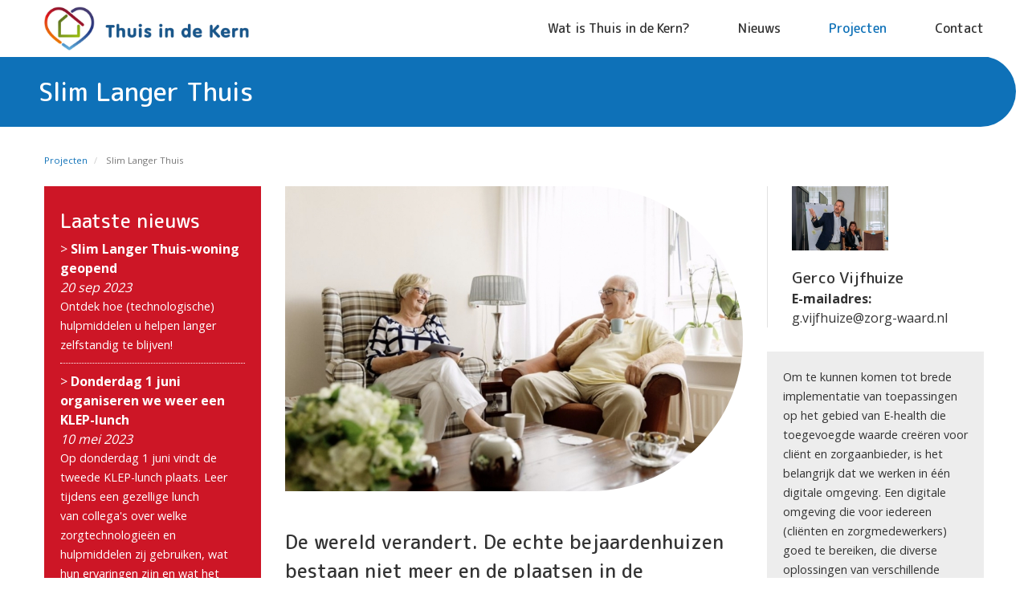

--- FILE ---
content_type: text/html; charset=UTF-8
request_url: https://www.thuisindekern.nl/projecten/slim-langer-thuis
body_size: 8044
content:
<!DOCTYPE html>
<html  lang="nl" dir="ltr" prefix="content: http://purl.org/rss/1.0/modules/content/  dc: http://purl.org/dc/terms/  foaf: http://xmlns.com/foaf/0.1/  og: http://ogp.me/ns#  rdfs: http://www.w3.org/2000/01/rdf-schema#  schema: http://schema.org/  sioc: http://rdfs.org/sioc/ns#  sioct: http://rdfs.org/sioc/types#  skos: http://www.w3.org/2004/02/skos/core#  xsd: http://www.w3.org/2001/XMLSchema# ">
  <head>
    <meta charset="utf-8" />
<script>(function(i,s,o,g,r,a,m){i["GoogleAnalyticsObject"]=r;i[r]=i[r]||function(){(i[r].q=i[r].q||[]).push(arguments)},i[r].l=1*new Date();a=s.createElement(o),m=s.getElementsByTagName(o)[0];a.async=1;a.src=g;m.parentNode.insertBefore(a,m)})(window,document,"script","https://www.google-analytics.com/analytics.js","ga");ga("create", "UA-153698103-19", {"cookieDomain":"auto"});ga("set", "anonymizeIp", true);ga("send", "pageview");</script>
<link rel="canonical" href="https://www.thuisindekern.nl/projecten/slim-langer-thuis" />
<meta name="description" content="De wereld verandert. De echte bejaardenhuizen bestaan niet meer en de plaatsen in de verzorgingshuizen zijn steeds schaarser.

Het steeds langer zelfstandig thuis blijven wonen is ook in de Hoeksche Waard een feit. Maar wat is daarvoor nodig? Op technisch vlak, maar nog meer op het persoonlijke vlak voor de gebruikers en zorgprofessionals. Vanuit het project Slim Langer Thuis worden in de Hoeksche Waard de komende jaren E-health oplossingen in gebruik genomen. Hierbij wordt intensief samengewerkt met inwoners en zorg- en welzijnspartijen." />
<meta name="Generator" content="Drupal 8 (https://www.drupal.org)" />
<meta name="MobileOptimized" content="width" />
<meta name="HandheldFriendly" content="true" />
<meta name="viewport" content="width=device-width, initial-scale=1.0" />
<link rel="shortcut icon" href="/themes/custom/dreamwebs/favicon.ico" type="image/vnd.microsoft.icon" />
<link rel="revision" href="https://www.thuisindekern.nl/projecten/slim-langer-thuis" />

    <title>Slim Langer Thuis | Thuis in de Kern</title>
    <link rel="stylesheet" media="all" href="/modules/contrib/webform/css/webform.element.flexbox.css?rtpsh7" />
<link rel="stylesheet" media="all" href="/core/modules/system/css/components/align.module.css?rtpsh7" />
<link rel="stylesheet" media="all" href="/core/modules/system/css/components/fieldgroup.module.css?rtpsh7" />
<link rel="stylesheet" media="all" href="/core/modules/system/css/components/container-inline.module.css?rtpsh7" />
<link rel="stylesheet" media="all" href="/core/modules/system/css/components/clearfix.module.css?rtpsh7" />
<link rel="stylesheet" media="all" href="/core/modules/system/css/components/details.module.css?rtpsh7" />
<link rel="stylesheet" media="all" href="/core/modules/system/css/components/hidden.module.css?rtpsh7" />
<link rel="stylesheet" media="all" href="/core/modules/system/css/components/item-list.module.css?rtpsh7" />
<link rel="stylesheet" media="all" href="/core/modules/system/css/components/js.module.css?rtpsh7" />
<link rel="stylesheet" media="all" href="/core/modules/system/css/components/nowrap.module.css?rtpsh7" />
<link rel="stylesheet" media="all" href="/core/modules/system/css/components/position-container.module.css?rtpsh7" />
<link rel="stylesheet" media="all" href="/core/modules/system/css/components/progress.module.css?rtpsh7" />
<link rel="stylesheet" media="all" href="/core/modules/system/css/components/reset-appearance.module.css?rtpsh7" />
<link rel="stylesheet" media="all" href="/core/modules/system/css/components/resize.module.css?rtpsh7" />
<link rel="stylesheet" media="all" href="/core/modules/system/css/components/sticky-header.module.css?rtpsh7" />
<link rel="stylesheet" media="all" href="/core/modules/system/css/components/system-status-counter.css?rtpsh7" />
<link rel="stylesheet" media="all" href="/core/modules/system/css/components/system-status-report-counters.css?rtpsh7" />
<link rel="stylesheet" media="all" href="/core/modules/system/css/components/system-status-report-general-info.css?rtpsh7" />
<link rel="stylesheet" media="all" href="/core/modules/system/css/components/tablesort.module.css?rtpsh7" />
<link rel="stylesheet" media="all" href="/core/modules/system/css/components/tree-child.module.css?rtpsh7" />
<link rel="stylesheet" media="all" href="/core/modules/views/css/views.module.css?rtpsh7" />
<link rel="stylesheet" media="all" href="/libraries/flexslider/flexslider.css?rtpsh7" />
<link rel="stylesheet" media="all" href="/modules/contrib/webform/css/webform.form.css?rtpsh7" />
<link rel="stylesheet" media="all" href="/modules/contrib/webform/css/webform.element.details.toggle.css?rtpsh7" />
<link rel="stylesheet" media="all" href="/modules/contrib/webform/css/webform.element.message.css?rtpsh7" />
<link rel="stylesheet" media="all" href="/modules/contrib/extlink/extlink.css?rtpsh7" />
<link rel="stylesheet" media="all" href="/core/modules/layout_discovery/layouts/onecol/onecol.css?rtpsh7" />
<link rel="stylesheet" media="all" href="/modules/contrib/flexslider/assets/css/flexslider_img.css?rtpsh7" />
<link rel="stylesheet" media="all" href="https://cdn.jsdelivr.net/npm/bootstrap@3.4.1/dist/css/bootstrap.css" />
<link rel="stylesheet" media="all" href="https://cdn.jsdelivr.net/npm/@unicorn-fail/drupal-bootstrap-styles@0.0.2/dist/3.4.0/8.x-3.x/drupal-bootstrap.css" />
<link rel="stylesheet" media="all" href="/themes/custom/dreamwebs/css/style.css?rtpsh7" />
<link rel="stylesheet" media="all" href="/themes/custom/dreamwebs/css/mobile.css?rtpsh7" />

    
<!--[if lte IE 8]>
<script src="/core/assets/vendor/html5shiv/html5shiv.min.js?v=3.7.3"></script>
<![endif]-->


<!-- Dreamwebs -->


<link href="https://fonts.googleapis.com/css?family=M+PLUS+Rounded+1c:500,700&display=swap" rel="stylesheet">



<link href="https://fonts.googleapis.com/css?family=Open+Sans:300,400,600,700,800&display=swap" rel="stylesheet">
<link rel="stylesheet" href="https://use.fontawesome.com/releases/v5.8.1/css/all.css" integrity="sha384-50oBUHEmvpQ+1lW4y57PTFmhCaXp0ML5d60M1M7uH2+nqUivzIebhndOJK28anvf" crossorigin="anonymous">
<!-- Dreamwebs -->

  </head>
  <body class="path-node page-node-type-project navbar-is-fixed-top has-glyphicons">
    <a href="#main-content" class="visually-hidden focusable skip-link">
      Overslaan en naar de inhoud gaan
    </a>
    
      <div class="dialog-off-canvas-main-canvas" data-off-canvas-main-canvas>
              <header class="navbar navbar-default navbar-fixed-top" id="navbar" role="banner">
      
	        			<div class="topheader--wrapper">
				   <div class="region region-topheader">
    <section id="block-emailtelefoonheader" class="block block-block-content block-block-contented44b700-0e61-4cb1-9475-2b4923d5c8ce clearfix">
  
    

      
            <div class="field field--name-body field--type-text-with-summary field--label-hidden field--item"><p><i class="far fa-envelope">&nbsp;</i> &nbsp;<a href="mailto:info@thuisindekern.nl">info@thuisindekern.nl</a></p></div>
      
  </section>


  </div>

            </div>
        	
        <div class="container-fluid">
            <div class="navbar-header">
          <div class="region region-navigation">
          <a class="logo navbar-btn pull-left" href="/" title="Home" rel="home">
      <img src="/themes/custom/dreamwebs/logo.png" alt="Home" />
    </a>
      
  </div>

                          <button type="button" class="navbar-toggle" data-toggle="collapse" data-target="#navbar-collapse">
            <span class="sr-only">Toggle navigation</span>
            <span class="icon-bar"></span>
            <span class="icon-bar"></span>
            <span class="icon-bar"></span>
          </button>
              </div>

                    <div id="navbar-collapse" class="navbar-collapse collapse">
            <div class="region region-navigation-collapsible">
    <nav role="navigation" aria-labelledby="block-dreamwebs-main-menu-menu" id="block-dreamwebs-main-menu">
            <h2 class="sr-only" id="block-dreamwebs-main-menu-menu">Hoofdnavigatie</h2>

      
      <ul class="menu menu--main nav navbar-nav">
                      <li class="expanded dropdown first">
                                                                    <a href="" class="dropdown-toggle" data-toggle="dropdown">Wat is Thuis in de Kern? <span class="caret"></span></a>
                        <ul class="dropdown-menu">
                      <li class="first">
                                        <a href="/over-thuis-de-kern" data-drupal-link-system-path="node/8">Over Thuis in de Kern </a>
              </li>
                      <li class="last">
                                        <a href="/partners" data-drupal-link-system-path="node/9">Partners</a>
              </li>
        </ul>
  
              </li>
                      <li class="expanded dropdown">
                                                                    <a href="" class="dropdown-toggle" data-toggle="dropdown">Nieuws <span class="caret"></span></a>
                        <ul class="dropdown-menu">
                      <li class="first">
                                        <a href="/nieuws" data-drupal-link-system-path="node/10">Nieuws</a>
              </li>
                      <li>
                                        <a href="/nieuwsarchief" data-drupal-link-system-path="node/37">Nieuwsarchief</a>
              </li>
                      <li>
                                        <a href="/nieuwsbrief" data-drupal-link-system-path="node/12">Nieuwsbrief</a>
              </li>
                      <li>
                                        <a href="/agenda" data-drupal-link-system-path="node/30">Agenda</a>
              </li>
                      <li class="last">
                                        <a href="/vacatures" data-drupal-link-system-path="node/71">Vacatures</a>
              </li>
        </ul>
  
              </li>
                      <li class="expanded dropdown active active-trail">
                                                                    <a href="/projecten" class="dropdown-toggle active-trail" data-toggle="dropdown" data-drupal-link-system-path="node/23">Projecten <span class="caret"></span></a>
                        <ul class="dropdown-menu">
                      <li class="first">
                                        <a href="/projecten/beeldzorg-met-compaan" data-drupal-link-system-path="node/105">Beeldzorg met Compaan</a>
              </li>
                      <li>
                                        <a href="/projecten/het-wijkpension" data-drupal-link-system-path="node/21">Het Wijkpension</a>
              </li>
                      <li>
                                        <a href="/projecten/huiskamer-van-de-wijk" data-drupal-link-system-path="node/18">Huiskamer van de wijk</a>
              </li>
                      <li>
                                        <a href="/projecten/personen-alarmering" data-drupal-link-system-path="node/19">Personenalarmering</a>
              </li>
                      <li class="active active-trail">
                                        <a href="/projecten/slim-langer-thuis" class="active-trail is-active" data-drupal-link-system-path="node/20">Slim Langer Thuis</a>
              </li>
                      <li>
                                        <a href="/projecten/verwijshulp-hoeksche-waard" data-drupal-link-system-path="node/81">Verwijshulp Hoeksche Waard</a>
              </li>
                      <li class="last">
                                        <a href="/projecten/zorgcampus-hoeksche-waard" data-drupal-link-system-path="node/22">Zorgcampus Hoeksche Waard</a>
              </li>
        </ul>
  
              </li>
                      <li class="last">
                                        <a href="/contact" data-drupal-link-system-path="node/2">Contact</a>
              </li>
        </ul>
  

  </nav>

  </div>

        </div>
                    </div>
          </header>
  
<div class="header--space"></div>

                    
					  <div class="region region-header">
    <section class="views-element-container block block-views block-views-blockdw-page-header-block-2 clearfix" id="block-views-block-dw-page-header-block-2">
  
    

      <div class="form-group"><div class="view view-dw-page-header view-id-dw_page_header view-display-id-block_2 js-view-dom-id-bee98e8c1a64d5b4372fd9dd3fdf0656c139dc8d50f6cc4e886f36c4cfaea337">
  
    
      
      <div class="view-content">
          <div class="views-row"><div class="views-field views-field-title"><span class="field-content"><div class="header--wrapper-title" role="heading">
            <div class="container-fluid">

<div class="header--title-content">
<h1>Slim Langer Thuis</h1>
</div>

          
</div>
</div></span></div></div>

    </div>
  
          </div>
</div>

  </section>


  </div>


              
	        				  <div class="region region-above-content">
    <div data-drupal-messages-fallback class="hidden"></div>

  </div>

        	
  <div role="main" class="main-container container-fluid js-quickedit-main-content">
    <div class="row">

            
                  <section class="col-sm-12">

                          <a id="main-content"></a>
            <div class="region region-content">
        <ol class="breadcrumb">
          <li >
                  <a href="/projecten">Projecten</a>
              </li>
          <li  class="active">
                  Slim Langer Thuis
              </li>
      </ol>

  <article data-history-node-id="20" role="article" about="/projecten/slim-langer-thuis" class="project is-promoted full clearfix">

  
    

  
  <div class="content">
    <div class="row bs-3col">
  

    <div class="col-sm-3 bs-region bs-region--left">
    <section class="block block-views block-views-blockdw-project-news-reverse--block-1 clearfix">
  
    

      <div class="views-element-container form-group"><div class="view view-dw-project-news-reverse- view-id-dw_project_news_reverse_ view-display-id-block_1 js-view-dom-id-e94e039fc5ce53803aed333889deb53677aee1f1a74f4f74d478fd50cdcb6188">
  
    
      <div class="view-header">
      <h2>Laatste nieuws</h2>
    </div>
      
      <div class="view-content">
          <div class="views-row"><div class="views-field views-field-nothing"><span class="field-content"><div class="project--news-wrapper">
<div class="project--news-title">&gt; <a href="/nieuws/slim-langer-thuis-woning-geopend" hreflang="nl">Slim Langer Thuis-woning geopend</a></div>
<div class="project--news-date">20 sep 2023</div>
<div class="project--news-body">Ontdek hoe (technologische) hulpmiddelen u helpen langer zelfstandig te blijven!</div>
</div></span></div></div>
    <div class="views-row"><div class="views-field views-field-nothing"><span class="field-content"><div class="project--news-wrapper">
<div class="project--news-title">&gt; <a href="/nieuws/donderdag-1-juni-organiseren-we-weer-een-klep-lunch" hreflang="nl">Donderdag 1 juni organiseren we weer een KLEP-lunch</a></div>
<div class="project--news-date">10 mei 2023</div>
<div class="project--news-body">Op donderdag 1 juni vindt de tweede KLEP-lunch plaats. Leer tijdens een gezellige lunch van collega's over welke zorgtechnologieën en hulpmiddelen zij gebruiken, wat hun ervaringen zijn en wat het oplevert. Binnen 1,5 uur ben je helemaal op de hoogte van de laatste ontwikkelingen. </div>
</div></span></div></div>
    <div class="views-row"><div class="views-field views-field-nothing"><span class="field-content"><div class="project--news-wrapper">
<div class="project--news-title">&gt; <a href="/nieuws/eerste-klep-lunch-groot-succes" hreflang="nl">Eerste KLEP-lunch groot succes</a></div>
<div class="project--news-date">29 mrt 2023</div>
<div class="project--news-body">Gisteren, dinsdag 28 maart, organiseerden wij onze eerste KLEP-lunch. Tijdens deze bijeenkomst konden professionals in zorg en welzijn kennismaken met slimme (technologische) hulpmiddelen, die het werk leuker en makkelijker maken. En die cliënten ondersteunen in hun zelfredzaamheid. Zij konden komen Kijken, Leren en Proberen (KLEP) wat technologie kan betekenen.</div>
</div></span></div></div>
    <div class="views-row"><div class="views-field views-field-nothing"><span class="field-content"><div class="project--news-wrapper">
<div class="project--news-title">&gt; <a href="/nieuws/klep-lunches-want-innoveren-doe-je-samen" hreflang="nl">KLEP-lunches; want innoveren doe je samen</a></div>
<div class="project--news-date">15 feb 2023</div>
<div class="project--news-body">Voor een toekomstbestendige zorg is innovatie hard nodig! ‘Innoveren kan je niet alleen, innoveren doe je samen. Je brainstormt met elkaar, je deelt ervaringen met elkaar en leert van elkaar. Met onze KLEP-lunches geven we je hier alle ruimte voor. De eerste lunch is op dinsdag 28 maart. Ben jij erbij?</div>
</div></span></div></div>
    <div class="views-row"><div class="views-field views-field-nothing"><span class="field-content"><div class="project--news-wrapper">
<div class="project--news-title">&gt; <a href="/nieuws/kom-jij-kijken-leren-en-proberen-tijdens-onze-klep-lunch-op-28-maart" hreflang="nl">Kom jij kijken, leren en proberen tijdens onze KLEP-lunch op 28 maart?</a></div>
<div class="project--news-date">06 feb 2023</div>
<div class="project--news-body">Werk jij in zorg en welzijn? Ben je benieuwd naar welke slimme
(technologische) hulpmiddelen collega-organisaties in de Hoeksche
Waard gebruiken, die het werk leuker en makkelijker maken? En die cliënten ondersteunen in hun zelfredzaamheid? Kom dan naar de KLEP-lunch. Tijdens deze lunches kan je komen Kijken, Leren en Proberen (KLEP).</div>
</div></span></div></div>

    </div>
  
          </div>
</div>

  </section>


  </div>
  
    <div class="col-sm-6 bs-region bs-region--middle">
    <section class="block block-layout-builder block-field-blocknodeprojectfield-project-images clearfix">
  
    

      
<div id="flexslider-1" class="flexslider optionset-default imagestyle-project-full">
 
<ul class="slides">
    
<li data-thumb="/sites/default/files/styles/project_full/public/2020-03/Project%20slim%20langer%20thuis%20-%20foto%201_0.jpg?itok=q1F9C0JV" data-thumb-alt="&quot; typeof=">
      <img src="/sites/default/files/styles/project_full/public/2020-03/Project%20slim%20langer%20thuis%20-%20foto%201_0.jpg?itok=q1F9C0JV" width="800" height="534" alt="" typeof="foaf:Image" class="img-responsive" />



    </li>
</ul>
</div>

  </section>

<section class="block block-layout-builder block-field-blocknodeprojectbody clearfix">
  
    

      
            <div class="field field--name-body field--type-text-with-summary field--label-hidden field--item"><h2>De wereld verandert. De echte bejaardenhuizen bestaan niet meer en de&nbsp;plaatsen in de verzorgingshuizen zijn steeds schaarser.</h2>

<p>Het steeds langer zelfstandig thuis blijven wonen is ook in de Hoeksche Waard een feit. Maar wat is daarvoor nodig? Op technisch vlak, maar nog meer op het persoonlijke vlak voor de gebruikers en zorgprofessionals. Vanuit het project Slim Langer Thuis worden in de Hoeksche Waard de komende jaren E-health oplossingen in gebruik genomen. Hierbij wordt intensief samengewerkt met inwoners en zorg- en welzijnspartijen.</p>

<p>Onder Slim Langer Thuis vallen 10 projecten:</p>

<ul>
	<li>Project 1: <a href="/verkenning">Verkenning</a>&nbsp;<em>(beëindigd)</em></li>
	<li>Project 2: <a href="/toegang-en-alarmering">Toegang en alarmering</a></li>
	<li>Project 3: <a href="/sleutelplan-en-alarmering-intramuraal">Sleutelplan en alarmering intramuraal</a></li>
	<li>Project 4: <a href="/toegang-centrale-deuren">Toegang centrale deuren</a></li>
	<li>Project 5: <a href="/medido-medicijn-dispenser">Medido medicijn dispenser</a></li>
	<li>Project 6: <a href="/bachlaan-intercom-app">Bachlaan (intercom app)</a>&nbsp;</li>
	<li>Project 7: <a href="/sphw-ongeplande-zorg">SPHW (ongeplande zorg)</a>&nbsp;</li>
	<li>Project 8: <a href="/slimme-bril">Slimme bril</a></li>
	<li>Project 9: <a href="/hoeksch-menu">Hoeksch Menu</a></li>
	<li>Project 10: <a href="/beeldzorg-contact-met-de-compaan">Beeldzorg contact met de Compaan</a></li>
</ul>

<p>Klik op het project voor meer informatie.</p>
</div>
      
  </section>


  </div>
  
    <div class="col-sm-3 bs-region bs-region--right">
    <section class="block block-views block-views-blockdw-project-projectleider-block-1 clearfix">
  
    

      <div class="views-element-container form-group"><div class="view view-dw-project-projectleider view-id-dw_project_projectleider view-display-id-block_1 js-view-dom-id-894d68b66a3720f4453a73023a88dc97f300f2289e7d7734dc9490bbf36bed19">
  
    
      
      <div class="view-content">
          <div class="views-row"><div class="views-field views-field-nothing"><span class="field-content"><div class="project--person-wrapper">
<div class="project--person-image">  <img src="/sites/default/files/styles/medium/public/2020-03/Gerco%20Vijfhuizen%20-%20Slim%20langer%20thuis.jpg?itok=PU6dZqFI" width="220" height="147" alt="" typeof="Image" class="img-responsive" />


</div>
<div class="project--person-title">Gerco Vijfhuize</div>

<div class="project--person-phone"></div>
<div class="project--person-email"><strong>E-mailadres:</strong><br />g.vijfhuize@zorg-waard.nl</div>
</div>
</span></div></div>

    </div>
  
          </div>
</div>

  </section>

<section class="block block-layout-builder block-field-blocknodeprojectfield-project-sidebar clearfix">
  
    

      
            <div class="field field--name-field-project-sidebar field--type-text-long field--label-hidden field--item"><p>Om te kunnen komen tot brede implementatie van toepassingen op het gebied van E-health die toegevoegde waarde creëren voor cliënt en zorgaanbieder, is het belangrijk dat we werken in één digitale omgeving. Een digitale omgeving die voor iedereen (cliënten en zorgmedewerkers) goed te bereiken, die diverse oplossingen van verschillende leveranciers aan elkaar koppelt en die alle zorgaanbieders ook gebruiken. In de Hoeksche Waard hebben wij gekozen voor het <a href="/open-care-connect">Open Care Connect (OCC) systeem</a>.</p>
</div>
      
  </section>


  </div>
  
</div>
  <div class="layout layout--onecol">
    <div  class="layout__region layout__region--content">
      <section class="block block-layout-builder block-extra-field-blocknodeprojectlinks clearfix">
  
    

      
  </section>


    </div>
  </div>

  </div>

</article>


  </div>

              </section>

                </div>
  </div>

	        				  <div class="region region-below-content">
    <section id="block-webform" class="background-grey block block-webform block-webform-block clearfix">
  
    

      <div class="container-fluid"><form class="webform-submission-form webform-submission-add-form webform-submission-nieuwsbrief-form webform-submission-nieuwsbrief-add-form webform-submission-nieuwsbrief-node-20-form webform-submission-nieuwsbrief-node-20-add-form js-webform-details-toggle webform-details-toggle" data-drupal-selector="webform-submission-nieuwsbrief-node-20-add-form" action="/projecten/slim-langer-thuis" method="post" id="webform-submission-nieuwsbrief-node-20-add-form" accept-charset="UTF-8">
  
  <div id="edit-processed-text" class="form-item js-form-item form-type-processed-text js-form-type-processed-text form-item- js-form-item- form-no-label form-group">
  
  
  <h2>Inschrijven nieuwsbrief</h2>

  
  
  </div>
<div data-drupal-selector="edit-flexbox" class="webform-flexbox js-webform-flexbox js-form-wrapper form-group form-wrapper" id="edit-flexbox"><div class="webform-flex webform-flex--1"><div class="webform-flex--container"><div class="form-item js-form-item form-type-textfield js-form-type-textfield form-item-naam js-form-item-naam form-no-label form-group">
      <label for="edit-naam" class="control-label sr-only js-form-required form-required">Naam</label>
  
  
  <input data-drupal-selector="edit-naam" class="form-text required form-control" type="text" id="edit-naam" name="naam" value="" size="60" maxlength="255" placeholder="Naam" required="required" aria-required="true" />

  
  
  </div>
</div></div><div class="webform-flex webform-flex--1"><div class="webform-flex--container"><div class="form-item js-form-item form-type-email js-form-type-email form-item-e-mail js-form-item-e-mail form-no-label form-group">
      <label for="edit-e-mail" class="control-label sr-only js-form-required form-required">E-mail</label>
  
  
  <input data-drupal-selector="edit-e-mail" class="form-email required form-control" type="email" id="edit-e-mail" name="e_mail" value="" size="60" maxlength="254" placeholder="E-mail" required="required" aria-required="true" />

  
  
  </div>
</div></div><div class="webform-flex webform-flex--1"><div class="webform-flex--container"><div class="form-item js-form-item form-type-textfield js-form-type-textfield form-item-orga js-form-item-orga form-no-label form-group">
      <label for="edit-orga" class="control-label sr-only js-form-required form-required">Organisatie</label>
  
  
  <input data-drupal-selector="edit-orga" class="form-text required form-control" type="text" id="edit-orga" name="orga" value="" size="60" maxlength="255" placeholder="Organisatie" required="required" aria-required="true" />

  
  
  </div>
</div></div><div class="webform-flex webform-flex--1"><div class="webform-flex--container"><div class="form-item js-form-item form-type-textfield js-form-type-textfield form-item-functie js-form-item-functie form-no-label form-group">
      <label for="edit-functie" class="control-label sr-only js-form-required form-required">Functie</label>
  
  
  <input data-drupal-selector="edit-functie" class="form-text required form-control" type="text" id="edit-functie" name="functie" value="" size="60" maxlength="255" placeholder="Functie" required="required" aria-required="true" />

  
  
  </div>
</div></div><div class="webform-flex webform-flex--1"><div class="webform-flex--container"><div data-drupal-selector="edit-actions" class="form-actions webform-actions form-group js-form-wrapper form-wrapper" id="edit-actions"><button class="webform-button--submit button button--primary js-form-submit form-submit btn-primary btn" data-drupal-selector="edit-actions-submit" type="submit" id="edit-actions-submit" name="op" value="Inschrijven">Inschrijven</button>
</div>
</div></div></div>
<input autocomplete="off" data-drupal-selector="form-p3xg-q494lo3gkag-10egub6of6cinlegp2-aikbewu" type="hidden" name="form_build_id" value="form-P3xG_Q494lo3gkAg-10eGub6Of6cINlEGP2-AiKbEWU" /><input data-drupal-selector="edit-webform-submission-nieuwsbrief-node-20-add-form" type="hidden" name="form_id" value="webform_submission_nieuwsbrief_node_20_add_form" />

  
</form>
</div>
  </section>


  </div>

        	
      <footer class="footer--wrapper" role="contentinfo">
        <div class="region region-footer">
    <section id="block-footerlayoutblock" class="block block-block-content block-block-contenteba3eb77-5234-4f30-9640-85fa0dce441a clearfix">
  
    

        <div class="break-out">
    <div class="break-out background-secundary">
    <div class="container-fluid">
<div class="row bs-4col">
  

    <div class="col-sm-3 bs-region bs-region--first">
    <section class="block block-block-content block-block-content3c80416b-c83d-43c0-bdb0-4ed4f7a2be5c clearfix">
  
      <h2 class="block-title">Contact</h2>
    

      
            <div class="field field--name-body field--type-text-with-summary field--label-hidden field--item"><p><strong>Thuis in de Kern</strong><br />
Alerimus de Open Waard<br />
Zoomwijckplein 11<br />
Oud-Beijerland</p>

<p><i class="fas fa-envelope">&nbsp;</i> &nbsp;<a href="mailto:info@thuisindekern.nl">info@thuisindekern.nl</a></p>
</div>
      
  </section>


  </div>
  
    <div class="col-sm-3 bs-region bs-region--second">
    <nav role="navigation" aria-labelledby="-menu">
      
  <h2 id="-menu">Menu</h2>
  

        
      <ul class="menu menu--footer nav">
                      <li class="first last">
                                        <a href="/privacyverklaring" data-drupal-link-system-path="node/3">Privacyverklaring</a>
              </li>
        </ul>
  

  </nav>

  </div>
  
    <div class="col-sm-3 bs-region bs-region--third">
    <section class="block block-layout-builder block-inline-blockbasic clearfix">
  
      <h2 class="block-title">Vacatures</h2>
    

      
            <div class="field field--name-body field--type-text-with-summary field--label-hidden field--item"><p>Bekijk <a href="/node/71" style="text-decoration:underline;">hier</a> onze vacatures.</p>

<div class="switch">
<h2>Hoeksche Switch</h2>
Wil je het roer omgooien en ben je op zoek naar een baan in de zorg? Maak de <a href="https://werkenenlerenindehoekschewaard.nl/hoekscheswitch">Hoeksche Switch! </a></div>
</div>
      
  </section>


  </div>
  
    <div class="col-sm-3 bs-region bs-region--fourth">
    <section class="block block-block-content block-block-content9c8d9ca4-e61c-4ba3-8e19-290b70b228a0 clearfix">
  
      <h2 class="block-title">Volg ons via</h2>
    

      
            <div class="field field--name-body field--type-text-with-summary field--label-hidden field--item"><p>
<a class="social--awesome" href="https://www.facebook.com/Thuis-in-de-Kern-110984460397053">&nbsp;<i aria-hidden="true" class="fab fa-facebook-f">&nbsp;</i></a> 

<a class="social--awesome" href="https://www.linkedin.com/company/thuis-in-de-kern">&nbsp;<i aria-hidden="true" class="fab fa-linkedin-in">&nbsp;</i></a> 
<a class="social--awesome" href="https://twitter.com/thuisindekern">&nbsp;<i aria-hidden="true" class="fab fa-twitter">&nbsp;</i></a></p>
</div>
      
  </section>


  </div>
  
</div>
    </div></div>
  </div>
  <div class="break-out">
    <div class="footer--copyright">
    <div class="container-fluid">
<div class="row bs-1col">
  
  <div class="col-sm-12 bs-region bs-region--main">
    <section class="block block-block-content block-block-content5c158004-6992-45fb-86a7-b68f005b7af1 clearfix">
  
    

      
            <div class="field field--name-body field--type-text-with-summary field--label-hidden field--item"><p>© 2020 Thuis in de Kern | <a href="/user">Login</a></p>
</div>
      
  </section>


  </div>
</div>
    </div>
  </div></div>

  </section>


  </div>

    </footer>
  
  </div>

    
    <script type="application/json" data-drupal-selector="drupal-settings-json">{"path":{"baseUrl":"\/","scriptPath":null,"pathPrefix":"","currentPath":"node\/20","currentPathIsAdmin":false,"isFront":false,"currentLanguage":"nl"},"pluralDelimiter":"\u0003","suppressDeprecationErrors":true,"google_analytics":{"trackOutbound":true,"trackMailto":true,"trackDownload":true,"trackDownloadExtensions":"7z|aac|arc|arj|asf|asx|avi|bin|csv|doc(x|m)?|dot(x|m)?|exe|flv|gif|gz|gzip|hqx|jar|jpe?g|js|mp(2|3|4|e?g)|mov(ie)?|msi|msp|pdf|phps|png|ppt(x|m)?|pot(x|m)?|pps(x|m)?|ppam|sld(x|m)?|thmx|qtm?|ra(m|r)?|sea|sit|tar|tgz|torrent|txt|wav|wma|wmv|wpd|xls(x|m|b)?|xlt(x|m)|xlam|xml|z|zip","trackColorbox":true},"data":{"extlink":{"extTarget":true,"extTargetNoOverride":false,"extNofollow":0,"extFollowNoOverride":0,"extClass":"0","extLabel":"(link is external)","extImgClass":false,"extSubdomains":true,"extExclude":"","extInclude":"","extCssExclude":"","extCssExplicit":"","extAlert":false,"extAlertText":"This link will take you to an external web site. We are not responsible for their content.","mailtoClass":"0","mailtoLabel":"(link sends email)","extUseFontAwesome":false,"extIconPlacement":"append","extFaLinkClasses":"fa fa-external-link","extFaMailtoClasses":"fa fa-envelope-o","whitelistedDomains":[]}},"bootstrap":{"forms_has_error_value_toggle":1,"popover_enabled":1,"popover_animation":1,"popover_auto_close":1,"popover_container":"body","popover_content":"","popover_delay":"0","popover_html":0,"popover_placement":"right","popover_selector":"","popover_title":"","popover_trigger":"click","tooltip_enabled":1,"tooltip_animation":1,"tooltip_container":"body","tooltip_delay":"0","tooltip_html":0,"tooltip_placement":"auto left","tooltip_selector":"","tooltip_trigger":"hover"},"flexslider":{"optionsets":{"default":{"animation":"fade","animationSpeed":600,"direction":"horizontal","slideshow":true,"easing":"swing","smoothHeight":false,"reverse":false,"slideshowSpeed":7000,"animationLoop":true,"randomize":false,"startAt":0,"itemWidth":0,"itemMargin":0,"minItems":0,"maxItems":0,"move":0,"directionNav":true,"controlNav":"thumbnails","thumbCaptions":false,"thumbCaptionsBoth":false,"keyboard":true,"multipleKeyboard":false,"mousewheel":false,"touch":true,"prevText":"","nextText":"","namespace":"flex-","selector":".slides \u003E li","sync":"","asNavFor":"","initDelay":0,"useCSS":true,"video":false,"pausePlay":false,"pauseText":"Pause","playText":"Play","pauseOnAction":true,"pauseOnHover":false,"controlsContainer":".flex-control-nav-container","manualControls":""}},"instances":{"flexslider-1":"default"}},"ajaxTrustedUrl":{"form_action_p_pvdeGsVG5zNF_XLGPTvYSKCf43t8qZYSwcfZl2uzM":true},"user":{"uid":0,"permissionsHash":"a5b0575d2fd26204663cdfad4c004271cc24f07890c8f8cbe0e69d3918e724a8"}}</script>
<script src="/core/assets/vendor/jquery/jquery.min.js?v=3.4.1"></script>
<script src="/core/assets/vendor/underscore/underscore-min.js?v=1.8.3"></script>
<script src="/core/assets/vendor/jquery-once/jquery.once.min.js?v=2.2.0"></script>
<script src="/core/misc/drupalSettingsLoader.js?v=8.8.4"></script>
<script src="/sites/default/files/languages/nl_Fxn0JP_yCP3Z2pXKKBb-MxuSvh2lTfLm0Iw-kVmYi4s.js?rtpsh7"></script>
<script src="/core/misc/drupal.js?v=8.8.4"></script>
<script src="/core/misc/drupal.init.js?v=8.8.4"></script>
<script src="/modules/contrib/google_analytics/js/google_analytics.js?v=8.8.4"></script>
<script src="https://cdn.jsdelivr.net/npm/bootstrap@3.4.1/dist/js/bootstrap.js" integrity="sha256-29KjXnLtx9a95INIGpEvHDiqV/qydH2bBx0xcznuA6I=" crossorigin="anonymous"></script>
<script src="/themes/custom/dreamwebs/js/dreamwebs.js?rtpsh7"></script>
<script src="/themes/contrib/bootstrap/js/drupal.bootstrap.js?rtpsh7"></script>
<script src="/themes/contrib/bootstrap/js/attributes.js?rtpsh7"></script>
<script src="/themes/contrib/bootstrap/js/theme.js?rtpsh7"></script>
<script src="/modules/contrib/extlink/extlink.js?v=8.8.4"></script>
<script src="/themes/contrib/bootstrap/js/popover.js?rtpsh7"></script>
<script src="/themes/contrib/bootstrap/js/tooltip.js?rtpsh7"></script>
<script src="/libraries/flexslider/jquery.flexslider-min.js?rtpsh7"></script>
<script src="/modules/contrib/flexslider/assets/js/flexslider.load.js?rtpsh7"></script>
<script src="/core/misc/debounce.js?v=8.8.4"></script>
<script src="/core/assets/vendor/jquery.cookie/jquery.cookie.min.js?v=1.4.1"></script>
<script src="/core/misc/form.js?v=8.8.4"></script>
<script src="/themes/contrib/bootstrap/js/misc/form.js?rtpsh7"></script>
<script src="/core/misc/states.js?v=8.8.4"></script>
<script src="/themes/contrib/bootstrap/js/misc/states.js?rtpsh7"></script>
<script src="/modules/contrib/webform/js/webform.states.js?v=8.8.4"></script>
<script src="/modules/contrib/webform/js/webform.form.js?v=8.8.4"></script>
<script src="/modules/contrib/webform/js/webform.element.details.save.js?v=8.8.4"></script>
<script src="/core/misc/announce.js?v=8.8.4"></script>
<script src="/modules/contrib/webform/js/webform.element.details.toggle.js?v=8.8.4"></script>
<script src="/modules/contrib/webform/js/webform.element.message.js?v=8.8.4"></script>

  </body>
</html>


--- FILE ---
content_type: text/css
request_url: https://www.thuisindekern.nl/modules/contrib/extlink/extlink.css?rtpsh7
body_size: -45
content:
svg.ext {
  width: 14px;
  height: 14px;
  padding-right: 0.2em;
  fill: #727272;
  font-weight:900;
}

svg.mailto {
  width: 14px;
  height: 14px;
  padding-right: 0.2em;
  fill: #727272;
}

svg.ext path, svg.mailto path {
    stroke: #727272;
    stroke-width: 3;
}

/* Hide the extra icons when printing. */
@media print {
  svg.ext,
  svg.mailto {
    display: none;
    padding: 0;
  }
}

/* Put some whitespace between the link and its Font Awesome suffix. */
extlink i {
  padding-left: 0.2em;
}


--- FILE ---
content_type: text/css
request_url: https://www.thuisindekern.nl/themes/custom/dreamwebs/css/style.css?rtpsh7
body_size: 4268
content:
* {
	margin:0;
	padding:0;
	box-sizing:border-box;
}

.primary-color {
	color:#0e71b8;
}

.secundary-color {
	color:#6ba230;
}

.custom-color {
	color:#5b7133;
}

.container-fluid {
	max-width:1200px;
}

.main-container {
	padding:30px 15px;
}

/* Class to break out container */
.break-out {
	width:100vw;
	position:relative;
	left:calc(-1 * (100vw - 100%) / 2);
}

.layout-builder-block {
	background-color:transparent;
}

.header--space {
	height:5px;
	background-color:transparent;
}

/* Body */
body {
	-webkit-font-smoothing:antialiased;
	-moz-osx-font-smoothing:grayscale;
	font-smoothing:antialiased;
	text-rendering:optimizelegibility;
	font-feature-settings:liga,kern;
	height:100%;
	color:#333;
	line-height:1.5em;
	font-size:16px;
	background-color:#fff;
}

p,body {
	font-family:'Open Sans',sans-serif;
}

p {
	margin-bottom:29px;
/* Set line height same as P & BR */
	padding:0;
}

/* Prevent Animated Twice */
.wow {
	visibility:hidden;
}

.cclear {
	clear:both;
	float:none;
}

/* No display class */
.displaynone {
	display:none;
}

/* Img 100% width */
.img100 {
	width:100%;
	height:auto;
}

/* Links */
a {
	outline:none!important;
	cursor:pointer!important;
}

a {
	color:#0e71b8;
}

a:visited {
	color:#0e71b8;
}

a:active {
	color:#0e71b8;
	outline:none!important;
	border:none!important;
}

a:hover {
	color:inherit;
	text-decoration:none;
}

a:focus {
	color:#0e71b8;
	text-decoration:none;
	outline:none!important;
	border:none!important;
}

/* Label Fix */
.label {
	color:inherit;
}

/* Backgrounds */
.background-black,.background-white,.background-grey,.background-primary,.background-secundary,.background-custom {
	padding:60px 0;
}

.background-black {
	background-color:#000;
	color:#fff;
}

.background-white {
	background-color:#fff;
}

.background-grey {
	background-color:#ededed;
}

.background-primary {
	background-color:#0e71b8;
	color:#fff;
}

.background-secundary {
	background-color:#6aa230;
	color:#fff;
}

.background-custom {
	background-color:#4e67ee;
}

/* Headers */
.page-header,h1,h2,h3,h4,h5,h6 {
	font-family:'M PLUS Rounded 1c',sans-serif;
	font-weight:400;
	line-height:1.5em;
	letter-spacing:0;
	border-bottom:0 solid #eee;
	margin:5px 0;
	padding:0;
}

h1 {
	font-size:2em;
}

h2 {
	font-size:1.5em;
}

h3 {
	font-size:1.2em;
}

h4 {
	font-size:1em;
	text-transform:uppercase;
}

h5 {
	font-size:.8em;
}

h6 {
	font-size:.6em;
}

/* Bullet points */
.field--name-body ul {
	list-style-type:none;
	margin-left:20px;
}

.field--name-body ul li:before {
	color:#0e71b8;
	display:inline-block;
	margin-left:-1.7em;
	width:1.7em;
	font-family:"Font Awesome 5 Free";
	content:'\f058';
	font-weight:600;
}

.field--name-body ol {
	margin-left:20px;
}

/* Top header */
.topheader--wrapper {
	text-align:right;
	border-bottom:1px solid #e2e2e2;
	padding:0 25px;
	text-transform:uppercase;
	font-size:.7em;
}

.opaque .topheader--wrapper {
	display:none;
}

/* Logo */
.navbar > .container .navbar-brand,.navbar > .container-fluid .navbar-brand {
	font-size:2em;
	font-weight:700;
	font-family:'M PLUS Rounded 1c',sans-serif;
}

.logo img {
	max-height:55px;
}

/* Navbar */
.navbar {
	background-color:#fff;
	margin:0;
	border:none;
}

/* Navbar Normal Standard Link */
.navbar-default .navbar-nav > li > a {
	font-family:'M PLUS Rounded 1c',sans-serif;
	font-size:1em;
	color:#333;
	padding:0;
	margin:15px 30px;
}

/* Navbar Normal Active Link */
.navbar-default .navbar-nav > .active > a,.navbar-default .navbar-nav > .active > a:hover,.navbar-default .navbar-nav > .active > a:focus,.navbar-default .active-trail {
	background-color:transparent;
	color:#0e71b8;
}

/* Navbar Normal Hover */
.navbar-default .navbar-nav > li > a:hover,.navbar-default .navbar-nav > li > a:focus {
	background-color:transparent;
	color:#0e71b8;
}

/* Navbar Normal Dropdown Active Parent */
.navbar-default .navbar-nav > .open > a,.navbar-default .navbar-nav > .open > a:hover,.navbar-default .navbar-nav > .open > a:focus {
	background-color:transparent;
	color:#0e71b8;
}

/* Navbar Normal Dropdown Active Child */
.dropdown-menu > .active > a,.dropdown-menu > .active > a:hover,.dropdown-menu > .active > a:focus {
	background-color:transparent;
	color:#0e71b8;
}

.dropdown-menu {
	background-color:#fff;
	border:0 solid rgba(0,0,0,0.15);
	box-shadow:none;
}

.dropdown-menu > li > a:hover,.dropdown-menu > li > a:focus {
	color:#0e71b8;
	text-decoration:none;
	background-color:transparent;
}

/* Mobile Navbar Toggle */
.navbar-default .navbar-toggle {
	border-color:transparent;
}

.navbar-default .navbar-toggle .icon-bar {
	background-color:#333;
}

.navbar-default .navbar-toggle:hover,.navbar-default .navbar-toggle:focus {
	background-color:transparent;
}

.navbar-default .navbar-collapse,.navbar-default .navbar-form {
	border-color:transparent;
}

.navbar-collapse {
	padding-right:15px;
	padding-left:15px;
	overflow-x:visible;
	-webkit-overflow-scrolling:touch;
	border-top:0 solid transparent;
	box-shadow:inset 0 0 0 rgba(255,255,255,.1);
}

.caret {
	display:none;
}

/* Navbar Opaque */
.opaque {
	background-color:rgba(255,255,255,1);
	z-index:2;
}

/* Buttons */
.btn {
	background-color:#0e71b8;
	transition:all .2s ease-in-out;
	-webkit-border-radius:30px;
	-moz-border-radius:30px;
	border-radius:30px;
}

.btn,.cta--default,.featureblock--link a,.imagetextblock--link a {
	font-family:'M PLUS Rounded 1c',sans-serif;
	padding:10px 15px;
	font-size:1.2em;
	-webkit-border-radius:30px;
	-moz-border-radius:30px;
	border-radius:30px;
}

.btn:active {
	background-color:#0e71b8;
	border-color:#0e71b8;
}

.btn:hover {
	filter:brightness(85%);
}

.btn-primary,.btn-success {
	background-color:#0e71b8;
	border-color:transparent;
	color:#fff;
	margin-top:0;
}

.btn-primary:hover,.btn-success:hover {
	background-color:#0e71b8;
	color:#fff;
	border-color:transparent;
}

.btn-primary:visited {
	color:#fff;
}

.btn-default {
	background-color:#0e71b8;
	border-color:rgba(0,0,0,0);
	color:#fff;
}

.btn-default:hover {
	background-color:#0e71b8;
	border-color:rgba(0,0,0,0);
	color:#fff;
}

.btn-info {
	background-color:#0e71b8;
	border-color:rgba(0,0,0,0);
	color:#fff;
}

.btn-info:hover {
	background-color:#0e71b8;
	border-color:rgba(0,0,0,0);
	color:#fff;
}

.pagination > .active > a,.pagination > .active > span,.pagination > .active > a:hover,.pagination > .active > span:hover,.pagination > .active > a:focus,.pagination > .active > span:focus {
	background-color:#0e71b8;
	border-color:#0e71b8;
	color:#fff;
	cursor:default;
	z-index:2;
}

.pagination > li > a,.pagination > li > span {
	color:#333;
	text-decoration:none;
	background-color:#fff;
	border:1px solid #e2e2e2;
}

/* Forms */
.form-control {
	display:block;
	width:100%;
	height:auto;
	padding:12px 24px;
	font-size:1em;
	line-height:1.5em;
	color:#555;
	background-color:#fff;
	background-image:none;
	border:1px solid #e2e2e2;
	-webkit-box-shadow:none;
	box-shadow:none;
	-webkit-transition:none;
	-o-transition:none;
	-webkit-transition:none;
	transition:none;
	transition:none;
	transition:none;
	-webkit-border-radius:30px;
	-moz-border-radius:30px;
	border-radius:30px;
}

/* Google recaptcha */
.g-recaptcha {
	margin-bottom:20px;
}

.privacy--wrapper {
	font-size:.8em;
}

/* Breadcrumb */
.breadcrumb {
	padding:0;
	margin-bottom:20px;
	list-style:none;
	background-color:transparent;
	font-size:.7em;
}

/* Call to actions */
.cta--default,.field--name-field-block-feature-link a,.imagetextblock--link a {
	display:inline-block;
	text-decoration:none;
	text-align:center;
	-webkit-border-radius:0;
	-moz-border-radius:0;
	border-radius:0;
	transition:all .2s ease-in-out;
	margin-top:20px;
	clear:both;
	float:none;
	position:relative;
}

.cta--default,.field--name-field-block-feature-link a,.imagetextblock--link a {
	background-color:#0e71b8;
	color:#fff!important;
	border:1px solid #0e71b8;
}

.cta--default:hover,.field--name-field-block-feature-link a:hover,.imagetextblock--link a:hover {
	filter:brightness(85%);
}

.cta--inverted {
	background-color:#232629;
	border:1px solid #232629;
}

.cta--inverted:hover {
	filter:brightness(85%);
}

/* Fontawesome minimal width */
.fa,.fab,.fal,.far,.fas {
	min-width:25px;
}

/* Social Icons Awesome */
.social--awesome {
	text-decoration:none;
	text-align:center;
	font-size:1.5em;
	width:40px;
	height:40px;
	display:block;
	float:left;
	display:flex;
	justify-content:center;
	align-items:center;
	margin-right:3px;
	border:1px solid #0e71b8;
	margin-bottom:3px;
	-webkit-border-radius:50%;
	-moz-border-radius:50%;
	border-radius:50%;
	margin-top:10px;
	transition:all .2s ease-in-out;
}

.social--awesome,.social--awesome:visited {
	background-color:transparent;
	color:#fff;
	border:1px solid #fff;
}

.social--awesome:hover {
	background-color:#0e71b8;
	color:#fff;
	border:1px solid #0e71b8;
	margin-bottom:3px;
}

/* Footer */
.footer--wrapper h2 {
	font-size:1.5em;
}

/* Footer menu */
.footer--wrapper .nav > li > a {
	padding:0;
	padding:0;
}

.footer--wrapper .nav > li > a,.footer--wrapper a {
	color:#fff;
}

.footer--wrapper .nav > li > a:hover {
	background-color:transparent;
}

.footer--copyright {
	margin:10px 0;
	font-size:.8em;
}

.footer--copyright a {
	color:#333;
}

/* Header */
.header--wrapper,.header--wrapper-title {
	background-color:#0e71b8;
	position:relative;
	border-radius:200px;
	border-top-left-radius:200px;
	border-bottom-left-radius:200px;
	border-top-left-radius:0;
	border-bottom-left-radius:0;
	margin-right:15px;
}

.header--wrapper:after {
	content:' ';
	position:absolute;
	left:0;
	right:0;
	top:0;
	bottom:0;
	width:100%;
/*background-image:linear-gradient(-135deg,#6ba230 0%,#6ba230 100%);
	opacity:.1;*/
}

/* Header content when image is uploaded */
.header--image-content {
	position:relative;
	z-index:1;
	margin:150px 0;
/*	background:rgba(0,0,0,0.8);
    padding:20px;
*/
	color:#fff;
	width:100%;
	max-width:600px;
}

.path-frontpage .header--image-content {
	background-color:#fff;
	-webkit-border-radius:0;
	-moz-border-radius:0;
	border-radius:0;
	margin:200px 0 100px;
}

.path-frontpage .header--image-content {
	max-width:380px;
}

.path-frontpage .header--image-content h2,.path-frontpage .header--image-content h1,.path-frontpage .header--image-content p,.path-frontpage .header--image-content {
	color:#333;
}

.path-frontpage .header--image-content a {
}

.path-frontpage .header--image-content ul {
	list-style-type:none;
	margin-left:20px;
}

.path-frontpage .header--image-content ul li:before {
	color:#0e71b8;
	display:inline-block;
	margin-left:-1.7em;
	width:1.7em;
	font-family:"Font Awesome 5 Free";
	content:'\f058';
	font-weight:600;
}

.path-frontpage .header--image-content li {
	font-weight:700;
}

.path-frontpage .header--image-content {
	padding:20px;
}

/* Header content when NO image is uploaded */
.header--title-content {
	position:relative;
	z-index:1;
	margin:20px 0;
	color:#fff;
}

/* Contactpage background form */
.background-contact {
	background-color:#ededed;
	padding:20px;
	-webkit-border-radius:0;
	-moz-border-radius:0;
	border-radius:0;
}

#block-googlemaps {
	margin-bottom:-5px;
}

/* Blocktype Parallax */
.block--background-wrapper {
	padding:100px 0;
	position:relative;
}

.block--background-wrapper:after {
	content:' ';
	position:absolute;
	left:0;
	right:0;
	top:0;
	bottom:0;
	width:100%;
	background-image:linear-gradient(-135deg,#6ba230 0%,#6ba230 100%);
	opacity:.8;
}

.block--background-text {
	z-index:1;
	position:relative;
	color:#fff;
	text-align:center;
}

/* Blocktype feature block collection */
.featureblock--wrapper {
}

.featureblock--image {
}

.featureblock--fontawesome {
	font-size:40px;
	text-align:center;
}

.featureblock--content-wrapper {
	padding:20px;
	background-color:#fff;
	position:relative;
}

.featureblock--title {
}

.featureblock--description {
}

.featureblock--link {
}

/* Image & Text block */
.switch--image .imagetextblock--wrapper {
	flex-direction:row-reverse;
}

.switch--image .imagetextblock--content-wrapper {
	padding-right:30px;
	padding-left:0;
}

.imagetextblock--wrapper {
	display:flex;
}

.imagetextblock--image {
	flex:1;
}

.imagetextblock--image img {
	width:100%;
}

.imagetextblock--content-wrapper {
	flex:1;
	display:flex;
	justify-content:center;
	flex-direction:column;
	padding-left:30px;
}

.imagetextblock--content {
}

.imagetextblock--link {
}

@media only screen and (max-width : 767px) {
	.imagetextblock--wrapper {
		display:block;
	}

	.imagetextblock--content-wrapper {
		padding:0;
		margin-top:30px;
	}
}

/* Slogan */
.block--slogan {
	padding:100px 15px;
	text-align:center;
}

/* File Download */
.text-primary {
	color:#0e71b8;
}

.file > span {
	background:#fff;
	color:#0e71b8;
	border-bottom:1px solid #ccc;
	border-top:1px solid #ccc;
}

.file {
	margin:20px 0;
}

/* News */
.field--name-field-news-image {
	margin-bottom:30px;
}

.news--heading {
	font-weight:700;
}

.block-field-blocknodenewscreated {
	font-weight:700;
}

#views-bootstrap-dw-nieuws-block-1 {
	border-top:1px solid #e2e2e2;
	padding-top:20px;
	margin-top:10px;
}

.news--wrapper {
}

.news--title {
}

.news--created {
	font-weight:700;
}

.news--body {
	margin:20px 0;
}

.news--footer {
	font-weight:700;
}

.block-webform {
	text-align:left;
}

.block-webform .form-control {
	margin:5px 0;
	border:none;
}

.block-webform .webform-button--submit {
	margin-top:4px;
	display:block;
	width:100%;
}

.field--name-field-media-image img {
	width:100%;
	height:auto;
}

.quote--wrapper {
	margin:30px 0;
	font-style:italic;
	font-size:.8em;
}

.border--rounded img,.field--name-field-agenda-image img {
	border-radius:175px;
	border-top-right-radius:175px;
	border-bottom-right-radius:175px;
	border-top-right-radius:1px;
	border-bottom-right-radius:1px;
}

blockquote {
	font-size:1em;
	font-style:italic;
}

/* Partners */
.view-dw-logo-s .view-content {
	display:flex;
	flex-wrap:wrap;
}

.view-dw-logo-s .views-row {
	flex:0 0 33%;
	display:flex;
	justify-content:center;
	align-items:center;
	height:200px;
	border:1px solid #e2e2e2;
}

/* News page */
.newspage--wrapper {
	border-bottom:0 solid #e2e2e2;
	padding-bottom:30px;
	margin-bottom:30px;
	min-height:260px;
	background-color:#ededed;
	padding:20px;
	border-radius:500px;
	border-top-left-radius:500px;
	border-bottom-left-radius:500px;
	border-top-left-radius:0;
	border-bottom-left-radius:0;
}

#views-bootstrap-dw-nieuws-pagina-block-2 .newspage--wrapper {
	min-height:180px;
}

.newspage--created {
	font-weight:700;
}

.newspage--link a {
	color:#6aa230;
}

.block-views-blockdw-nieuws-pagina-block-1 .view-footer {
	font-style:italic;
}

/* Person
<div class="person--wrapper">
<div class="person--image">{{ field_person_image }}</div>
<div class="person--title">{{ title }}</div>
<div class="person--e-mail">{{ field_person_e_mail }}</div>
<div class="person--function">{{ field_person_function }}</div>
<div class="person--projects">{{ field_person_projects }}</div>
</div>*/
/*.person--wrapper {
	width:25%;
	float:left;
	padding:10px;
}*/

@media only screen and (max-width : 748px) {
	.person--wrapper {
		width:50%;margin:auto;
	}
}

.person--image {
	margin-bottom:10px;
}

.person--image img {
	-webkit-border-radius:0;
	-moz-border-radius:0;
	border-radius:0;
	width:100%;
}

.person--title {
	font-weight:700;
}

.person--function {
	font-style:italic;
	font-size:.9em;
}

.person--e-mail {
	font-size:.7em;
}

.person--projects {
	font-size:.6em;
	text-transform:uppercase;
	font-weight:700;
}

/* Flexslider */
.flexslider {
	border:none;
	box-shadow:none;
	margin:0;
	position:relative;
	z-index:1;
	margin-bottom:20px;
}

.flex-control-thumbs {
	margin-top:20px!important;
}

/* Rounded Images */
.flexslider img,.projectpage--image img {
	border-radius:500px;
	border-top-left-radius:500px;
	border-bottom-left-radius:500px;
	border-top-left-radius:0;
	border-bottom-left-radius:0;
}

.path-frontpage .header--wrapper,.path-frontpage .header--wrapper-title {
	border-radius:0!important;
	border-top-left-radius:0!important;
	border-bottom-left-radius:0!important;
	border-top-left-radius:0;
	border-bottom-left-radius:0!important;
}

.flex-control-thumbs img {
	-webkit-border-radius:0;
	-moz-border-radius:0;
	border-radius:0;
}

.background--grey {
	background-color:#ededed;
	padding:30px;
	margin:30px 0;
	border:1px solid #e2e2e2;
}

/* Flexslider navigation */
.flex-direction-nav a::before {
	font-size:20px;
	display:inline-block;
}

/* Project page news */
.view-dw-project-news,.view-dw-project-news-reverse- {
	background-color:#cd1626;
	padding:20px;
	color:#fff;
	margin:0 0 30px;
	-webkit-border-radius:0;
	-moz-border-radius:0;
	border-radius:0;
}

.project--news-wrapper {
	border-bottom:1px dotted #fff;
	margin-bottom:10px;
	padding-bottom:10px;
}

.project--news-title a {
	color:#fff;
	font-weight:700;
}

.project--news-body,.project--news-body p,.project--news-body h2 {
	font-size:.9em!important;
	font-family:'Open Sans',sans-serif;
}

.project--news-date {
	font-style:italic;
}

/* Project page projectleider */
.project--person-wrapper {
	border-left:1px solid #e2e2e2;
	padding-left:30px;
}

.project--person-title {
}

.project--person-wrapper img {
	width:50%;
	margin-bottom:5px;
	-webkit-border-radius:0;
	-moz-border-radius:0;
	border-radius:0;
	margin:0 0 20px;
}

.project--person-title {
	font-family:'M PLUS Rounded 1c',sans-serif;
	font-weight:400;
	line-height:1.5em;
	font-size:1.2em;
}

/* Project page referenced projects */
.block-views-blockdw-project-deelproject-block-1 {
	margin:30px 0;
	padding-left:30px;
	border-left:1px solid #e2e2e2;
/*background-color:#ededed;
	-webkit-border-radius:0px;
	-moz-border-radius:0px;
	border-radius:0px;
	padding-right:20px;*/
}

.block-views-blockdw-project-deelproject-block-1 .view-header {
	margin-top:20px;
}

.project--project-wrapper {
	margin-bottom:20px;
	padding-bottom:20px;
	border-bottom:1px dotted #e2e2e2;
}

.project--project-title {
	font-weight:700;
}

.project--project-body,.project--project-body h2 {
	font-size:15px!important;
	font-family:'Open Sans',sans-serif;
	margin:0;
	padding:0;
	font-weight:500;
}

.project--project-link a {
	display:inline-block;
	background-color:#0e71b8;
	color:#fff;
	padding:5px 10px;
	display:none;
}

/* projectpage */
.projectpage--wrapper {
	padding:10px;
	margin-bottom:20px;
}

.projectpage--title {
}

/* Extra sidebar text */
.field--name-field-project-sidebar {
	padding:20px;
	-webkit-border-radius:0;
	-moz-border-radius:0;
	border-radius:0;
	background-color:#ededed;
	font-size:.9em;
}

.project .bs-region--middle .field--name-body {
	margin-bottom:30px;
}

.page-node-type-agenda .block-layout-builder .field--name-body {
	margin-bottom:30px;
}

/* Exposed filter */
#views-exposed-form-dw-nieuws-pagina-block-2 label {
	display:block;
	margin-left:20px;
}

/*#views-exposed-form-dw-nieuws-pagina-block-2 .form--inline {background-color: #ededed;padding:20px 40px;-webkit-border-radius: 500px;
-moz-border-radius: 500px;
border-radius: 500px;}*/
#views-exposed-form-dw-nieuws-pagina-block-2 .button {
	margin-top:21px;
}

.form-autocomplete {
	max-width:240px;
}

/* Nieuws
.field--name-field-news-image img {
	border-radius:175px;
	border-top-right-radius:175px;
	border-bottom-right-radius:175px;
	border-top-right-radius:1px;
	border-bottom-right-radius:1px;
}*/
.field--name-field-news-image {
	float:right;
	margin-left:30px;
	margin-bottom:30px;
	max-width:300px;
}

.news .author {
	font-weight:700;
	margin-bottom:20px;
}

.logo-img {
	max-width:500px;
	margin:auto;
	width:100%;
	display:block;
}

.block-field-blocknodeprojectfield-project-sidebar {margin:30px 0px;}

.view-dw-logo-s .views-row img {
    display: block;
    max-width: 100%;
    height: auto;
    padding: 20px;
}

.project .field--name-body a {color:#cd1626;text-decoration: underline}

.topheader--wrapper {display: none;
}

.form--inline.form-inline.clearfix {
    position: relative;
    z-index: 0;
}

/* Feed */

.path-aggregator .breadcrumb {display: none}

.path-aggregator .field--type-entity-reference  {display: none;}

.path-aggregator  .field--name-timestamp {display: none;}

.path-aggregator .item-description {padding:20px 0px;}

.path-aggregator  .field--name-checked {display: none;}
.path-aggregator  .field--type-uri {display: none;}
.path-aggregator  .feed-icon {display: none;}

.region-sidebar-second .more-link {display: none;
}

.sidebar .more-link {display: none;
}

.feed--wrapper {border:0px solid #e2e2e2;padding:20px;margin-bottom:30px;background-color: #ededed}
.feed--title {}
.feed--content {margin-top:-0px;}
.feed--link {}


#block-switch {background-color: #f2f2f2;padding:20px;font-size: .8em;margin-bottom:20px;}
#block-switch strong {font-size: 1em!important}
#block-switch a {color:#333;}
#block-switch img {width:100%;height: auto;border-top:1px solid #e2e2e2;padding-top:20px;margin-top:20px;}

.switch a {text-decoration: underline;}

.newspage--title {
    width: 80%;
}

--- FILE ---
content_type: text/css
request_url: https://www.thuisindekern.nl/themes/custom/dreamwebs/css/mobile.css?rtpsh7
body_size: 202
content:
/*==========  Mobile First Method  ==========*/
/* Custom, iPhone Retina */
@media only screen and (min-width : 320px) {

}

/* Extra Small Devices, Phones */
@media only screen and (min-width : 480px) {

}

/* Small Devices, Tablets */
@media only screen and (min-width : 768px) {



/* Hover on Dropdown */
ul.nav li.dropdown:hover ul.dropdown-menu {
	display:block;
}

ul.nav li.dropdown ul.dropdown-menu {
	margin-top:0;
}

/* End Hover on Dropdown */

.dropdown-menu {

	margin-left:10px;
}

	.navbar .menu {
		float:right;
		margin:10px 0;
	}

	/* Pull last nav-item to the right - same pixels as margin! */
	.navbar-nav > .last {
		margin-right:-30px!important;
	}
}

/* Medium Devices, Desktops */
@media only screen and (min-width : 992px) {

}

/* Large Devices, Wide Screens */
@media only screen and (min-width : 1200px) {

}

/*==========  Non-Mobile First Method  ==========*/
/* Large Devices, Wide Screens */
@media only screen and (max-width : 1200px) {

}

/* Medium Devices, Desktops */
@media only screen and (max-width : 992px) {

}

/* Small Devices, Tablets */
@media only screen and (max-width : 767px) {
	/* Menu Center Padding Margin */
	.navbar-default .navbar-nav > li > a {
		padding:5px 0 5px 5px;
		margin:0 10px;
		text-align:center;
	}

	.dropdown-menu > li > a {
		text-align:center;
	}
}

/* Extra Small Devices, Phones */
@media only screen and (max-width : 480px) {

}

/* Custom, iPhone Retina */
@media only screen and (max-width : 320px) {

}


--- FILE ---
content_type: text/plain
request_url: https://www.google-analytics.com/j/collect?v=1&_v=j102&aip=1&a=2112553988&t=pageview&_s=1&dl=https%3A%2F%2Fwww.thuisindekern.nl%2Fprojecten%2Fslim-langer-thuis&ul=en-us%40posix&dt=Slim%20Langer%20Thuis%20%7C%20Thuis%20in%20de%20Kern&sr=1280x720&vp=1280x720&_u=YEBAAEABAAAAACAAI~&jid=1520859083&gjid=602029065&cid=910108711.1769459636&tid=UA-153698103-19&_gid=1229526800.1769459636&_r=1&_slc=1&z=1206424671
body_size: -451
content:
2,cG-2RF3MJ7MMS

--- FILE ---
content_type: application/javascript
request_url: https://www.thuisindekern.nl/themes/custom/dreamwebs/js/dreamwebs.js?rtpsh7
body_size: -159
content:
(function ($, Drupal, window) {

$(window).scroll(function() {
    if($(this).scrollTop() > 200) {
        $('.navbar-default').addClass('opaque');
    } else {
        $('.navbar-default').removeClass('opaque');
    }
});

})(jQuery, Drupal, window);